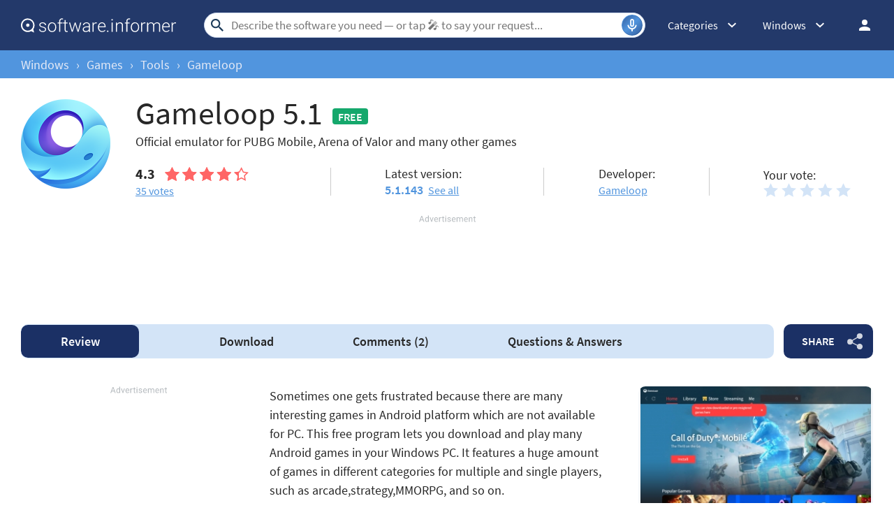

--- FILE ---
content_type: text/html; charset=utf-8
request_url: https://www.google.com/recaptcha/api2/aframe
body_size: 268
content:
<!DOCTYPE HTML><html><head><meta http-equiv="content-type" content="text/html; charset=UTF-8"></head><body><script nonce="avR-_3QSq0Lr8xv8xChf4g">/** Anti-fraud and anti-abuse applications only. See google.com/recaptcha */ try{var clients={'sodar':'https://pagead2.googlesyndication.com/pagead/sodar?'};window.addEventListener("message",function(a){try{if(a.source===window.parent){var b=JSON.parse(a.data);var c=clients[b['id']];if(c){var d=document.createElement('img');d.src=c+b['params']+'&rc='+(localStorage.getItem("rc::a")?sessionStorage.getItem("rc::b"):"");window.document.body.appendChild(d);sessionStorage.setItem("rc::e",parseInt(sessionStorage.getItem("rc::e")||0)+1);localStorage.setItem("rc::h",'1769345497237');}}}catch(b){}});window.parent.postMessage("_grecaptcha_ready", "*");}catch(b){}</script></body></html>